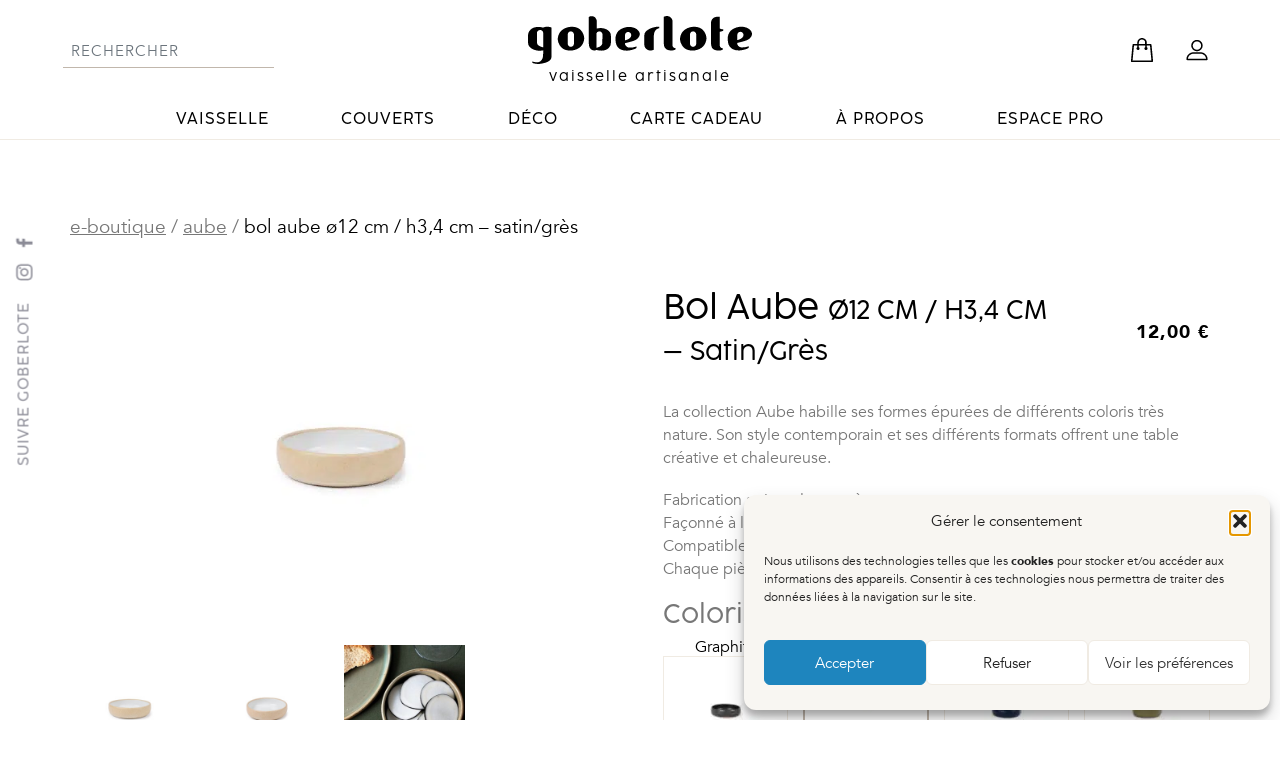

--- FILE ---
content_type: application/javascript; charset=utf-8
request_url: https://goberlote.fr/wp-content/cache/min/1/wp-content/plugins/yith-woocommerce-gift-cards/assets/js/ywgc-frontend.js?ver=1766415124
body_size: 2264
content:
(function($){if(typeof ywgc_data==="undefined"){return}
$(document).on('ywgc-picture-changed',function(event,type,id){$('.ywgc-template-design').remove();$('.ywgc-design-type').remove();$('form.cart').append('<input type="hidden" class="ywgc-design-type" name="ywgc-design-type" value="'+type+'">');$('form.cart').append('<input type="hidden" class="ywgc-template-design" name="ywgc-template-design" value="'+id+'">')});$(function(){$('.ywgc-choose-design-preview .ywgc-design-list li:first-child .ywgc-preset-image img').click()});show_hide_add_to_cart_button();var wc_gallery_image=$('.product-type-gift-card .woocommerce-product-gallery__image a');var wc_gallery_image_placeholder=$('.product-type-gift-card .woocommerce-product-gallery__image--placeholder');$('.ywgc-preset-image.ywgc-default-product-image img').addClass('selected_design_image');$(document).on('click','form.gift-cards_form.cart .ywgc-preset-image img',function(e){e.preventDefault();var id=$(this).parent().data('design-id');$('.ywgc-preset-image img').removeClass('selected_design_image');$(this).addClass('selected_design_image');$(document).trigger('ywgc-picture-changed',['template',id]);if($(this).hasClass('selected_design_image')){var image_url=$(this).parent().data('design-url');var srcset=$(this).attr('srcset');var html_content='<img src="'+image_url+'" class="wp-post-image size-full" alt="" data-caption="" data-src="'+image_url+'" data-large_image="'+image_url+'" data-large_image_width="1024" data-large_image_height="1024" sizes="(max-width: 600px) 100vw, 600px" '+srcset+'width="600" height="600">';if(wc_gallery_image.length!=0){$('.product-type-gift-card .woocommerce-product-gallery__image a').html(html_content)}else{$('.woocommerce-product-gallery__image--placeholder img').remove;wc_gallery_image_placeholder.html(html_content)}}});$(document).on('click','.ywgc-preset-image img',function(e){e.preventDefault();var id=$(this).parent().data('design-id');$('.ywgc-preset-image img').removeClass('selected_design_image');$('.ywgc-preset-image').removeClass('selected_image_parent');$(this).addClass('selected_design_image');$(this).parent().addClass('selected_image_parent');$(document).trigger('ywgc-picture-changed',['template',id])});$(document).on('click','a.ywgc-show-giftcard',show_gift_card_form);function show_gift_card_form(){$('.ywgc_enter_code').slideToggle(300,function(){if(!$('.yith_wc_gift_card_blank_brightness').length){$('.ywgc_enter_code').find(':input:eq( 0 )').focus();$(".ywgc_enter_code").keyup(function(event){if(event.keyCode===13){$("button.ywgc_apply_gift_card_button").click()}})}});return!1}
$("button.ywgc-do-edit").css("display","inline");function update_gift_card_amount(amount){$('.ywgc-form-preview-amount').text(amount)}
function show_gift_card_editor(val){$('button.gift_card_add_to_cart_button').attr('disabled',!val)}
function show_hide_add_to_cart_button(){var amount_buttons=$('button.ywgc-amount-buttons');var amount_buttons_hidden_inputs=$('input.ywgc-amount-buttons');var first_amount_button=$('button.ywgc-amount-buttons:first');first_amount_button.addClass('selected_button');if(first_amount_button.hasClass('selected_button'))
$('input.ywgc-amount-buttons:first').attr('name','gift_amounts');$('.ywgc-form-preview-amount').text(first_amount_button.data('wc-price'));amount_buttons.on('click',function(e){e.preventDefault();amount_buttons.removeClass('selected_button');amount_buttons_hidden_inputs.removeClass('selected_button');amount_buttons_hidden_inputs.removeAttr('name');$(this).addClass('selected_button');$(this).next().addClass('selected_button')});var amount=first_amount_button.data('wc-price');amount_buttons.on('click',function(e){e.preventDefault();amount_buttons_hidden_inputs.removeAttr('name');if(!amount_buttons.data('price')){show_gift_card_editor(!1)}else{show_gift_card_editor(!0);amount=$('input.selected_button').data('wc-price');$('input.selected_button').attr('name','gift_amounts')}
update_gift_card_amount(amount)})}
$(document).on('input','#ywgc-edit-message',function(e){$(".ywgc-card-message").html($('#ywgc-edit-message').val())});$(document).on('change','.gift-cards-list select',function(e){show_hide_add_to_cart_button()});$(document).on('click','a.customize-gift-card',function(e){e.preventDefault();$('div.summary.entry-summary').after('<div class="ywgc-customizer"></div>')});function set_giftcard_value(value){$("div.ywgc-card-amount span.amount").html(value)}
$('.variations_form.cart').on('found_variation',function(ev,variation){if(typeof variation!=="undefined"){var price_html=variation.price_html!=''?$(variation.price_html).html():$(".product-type-variable").find(".woocommerce-Price-amount.amount").first().html();set_giftcard_value(price_html)}});$('.ywgc-single-recipient input[name="ywgc-recipient-email[]"]').each(function(i,obj){$(this).on('input',function(){$(this).closest('.ywgc-single-recipient').find('.ywgc-bad-email-format').remove()})});function validateEmail(email){var test_email=new RegExp('^[A-Z0-9._%+-]+@[A-Z0-9.-]+\\.[A-Z]{2,}$','i');return test_email.test(email)}
$(document).on('submit','.gift-cards_form',function(e){var can_submit=!0;$('.ywgc-single-recipient input[name="ywgc-recipient-email[]"]').each(function(i,obj){if($(this).val()&&!validateEmail($(this).val())){$(this).closest('.ywgc-single-recipient').find('.ywgc-bad-email-format').remove();$(this).after('<span class="ywgc-bad-email-format">'+ywgc_data.email_bad_format+'</span>');can_submit=!1}});if(!can_submit){e.preventDefault()}});$(document).on('click','a.ywgc-remove-gift-card ',remove_gift_card_code);function remove_gift_card_code(evt){evt.preventDefault();var $table=$(evt.currentTarget).parents('table');var gift_card_code=$(evt.currentTarget).data('gift-card-code');block($table);var data={security:ywgc_data.gift_card_nonce,code:gift_card_code,action:'ywgc_remove_gift_card_code'};$.ajax({type:'POST',url:ywgc_data.ajax_url,data:data,dataType:'html',success:function(response){show_notice(response);$(document.body).trigger('removed_gift_card');unblock($table)},complete:function(){update_cart_totals()}})}
$(document).on('click','button.ywgc_apply_gift_card_button',function(e){e.preventDefault();var parent=$(this).closest('div.ywgc_enter_code');block(parent);var $text_field=parent.find('input[ name="gift_card_code" ]');var gift_card_code=$text_field.val();var data={security:ywgc_data.gift_card_nonce,code:gift_card_code,action:'ywgc_apply_gift_card_code'};$.ajax({type:'POST',url:ywgc_data.ajax_url,data:data,dataType:'html',success:function(response){show_notice(response);$(document.body).trigger('applied_gift_card')},complete:function(){unblock(parent);$text_field.val('');update_cart_totals()}})});var block=function($node){$node.addClass('processing').block({message:null,overlayCSS:{background:'#fff',opacity:0.6}})};var unblock=function($node){$node.removeClass('processing').unblock()};var get_url=function(endpoint){return ywgc_data.wc_ajax_url.toString().replace('%%endpoint%%',endpoint)};var show_notice=function(html_element){$('.woocommerce-error, .woocommerce-message').remove();$(ywgc_data.notice_target).after(html_element);if($('.ywgc_have_code').length)
$('.ywgc_enter_code').slideUp('300')};function update_cart_totals(){block($('div.cart_totals'));$.ajax({url:get_url('get_cart_totals'),dataType:'html',success:function(response){$('div.cart_totals').replaceWith(response)}});$(document.body).trigger('update_checkout')}
$(document).on('qv_loader_stop yit_quick_view_loaded flatsome_quickview',function(){show_hide_add_to_cart_button()});$(document).on('click','button.yith-add-new-gc-my-account-button',function(e){e.preventDefault();$(this).parent().prev('.form-link-gift-card-to-user').toggle('slow')});var recipient_name_input=$('.ywgc-recipient-name input');recipient_name_input.on('change keyup',function(e){e.preventDefault();var recipient_name=recipient_name_input.val();$('.ywgc-form-preview-to-content').text(recipient_name)});var sender_name_input=$('.ywgc-sender-name input');sender_name_input.on('change keyup',function(e){e.preventDefault();var sender_name=sender_name_input.val();$('.ywgc-form-preview-from-content').text(sender_name)});var message_input=$('.ywgc-message textarea');message_input.on('change keyup',function(e){e.preventDefault();var message=message_input.val();$('.ywgc-form-preview-message').text(message)})})(jQuery)

--- FILE ---
content_type: application/javascript; charset=utf-8
request_url: https://goberlote.fr/wp-content/cache/min/1/wp-content/themes/goberlotev2/inc/assets/js/theme-script.js?ver=1766415052
body_size: 1687
content:
jQuery(function($){'use strict';$('.comment-reply-link').addClass('btn btn-primary');$('#commentsubmit').addClass('btn btn-primary');$('.widget_search input.search-field').addClass('form-control');$('.widget_search input.search-submit').addClass('btn btn-default');$('.variations_form .variations .value > select').addClass('form-control');$('.widget_rss ul').addClass('media-list');$('.widget_meta ul, .widget_recent_entries ul, .widget_archive ul, .widget_categories ul, .widget_nav_menu ul, .widget_pages ul, .widget_product_categories ul').addClass('nav flex-column');$('.widget_meta ul li, .widget_recent_entries ul li, .widget_archive ul li, .widget_categories ul li, .widget_nav_menu ul li, .widget_pages ul li, .widget_product_categories ul li').addClass('nav-item');$('.widget_meta ul li a, .widget_recent_entries ul li a, .widget_archive ul li a, .widget_categories ul li a, .widget_nav_menu ul li a, .widget_pages ul li a, .widget_product_categories ul li a').addClass('nav-link');$('.widget_recent_comments ul#recentcomments').css('list-style','none').css('padding-left','0');$('.widget_recent_comments ul#recentcomments li').css('padding','5px 15px');$('table#wp-calendar').addClass('table table-striped');$('.wpcf7-form-control').not(".wpcf7-submit, .wpcf7-acceptance, .wpcf7-file, .wpcf7-radio").addClass('form-control');$('.wpcf7-submit').addClass('btn btn-primary');$('.woocommerce-Input--text, .woocommerce-Input--email, .woocommerce-Input--password').addClass('form-control');$('.woocommerce-Button.button').addClass('btn btn-primary mt-2').removeClass('button');$('ul.dropdown-menu [data-toggle=dropdown]').on('click',function(event){event.preventDefault();event.stopPropagation();$(this).parent().siblings().removeClass('open');$(this).parent().toggleClass('open')});$('#customer_details .col-1').addClass('col-12').removeClass('col-1');$('#customer_details .col-2').addClass('col-12').removeClass('col-2');$('.woocommerce-MyAccount-content .col-1').addClass('col-12').removeClass('col-1');$('.woocommerce-MyAccount-content .col-2').addClass('col-12').removeClass('col-2');$('#customer_login').addClass('row').removeClass('col2-set');$('#customer_login .col-1').addClass('col-md-6').removeClass('col-1');$('#customer_login .col-2').addClass('col-md-6').removeClass('col-2');$('.woocommerce-customer-details .woocommerce-columns--addresses').addClass('row');$('.woocommerce-customer-details .woocommerce-columns--addresses .col-12').addClass('col-md-6 mb-3').removeClass('col-12');$('.woocommerce-customer-details .woocommerce-column').addClass('col-md-6 mb-3').removeClass('col-1 col-2');$('.custom_related li.first').removeClass('first');$('.custom_related li.last').removeClass('last');$('.products.columns-3 li.product').removeClass('last');$('#wppb-register-user input[type=submit]#register').val('Créer le compte');$('#wppb-register-user').addClass('woocommerce-form');$('#wppb-register-user li.wppb-form-field').addClass('woocommerce-form-row form-row mb-2');$('#wppb-register-user span.wppb-required').addClass('required ml-1');$('#wppb-register-user input.text-input').addClass('woocommerce-Input form-control');$('#wppb-register-user input.extra_field_input').addClass('woocommerce-Input form-control');$('#wppb-register-user input#register').removeClass('submit button').addClass('woocommerce-Button woocommerce-button woocommerce-form-register__submit btn btn-primary mt-2');$('.b2b li.product ins .woocommerce-Price-currencySymbol').text('€ TTC');$('.b2b .single_product_price ins .woocommerce-Price-currencySymbol').text('€ TTC');$('.b2b .single_product_price').removeClass('col-sm-3 pl-sm-3').addClass('col-12 leftalign');$('.woocommerce-cart .b2b td.product-price ins .woocommerce-Price-currencySymbol').text('€ TTC');$('.woocommerce-cart .b2b .entry-content p.black.uppercase').addClass('d-none');$('.woocommerce-cart .b2b .entry-content .ywgc_have_code').addClass('d-none');function fullWidthSection(){var screenWidth=$(window).width();if($('.entry-content').length){var leftoffset=$('.entry-content').offset().left}else{var leftoffset=0}
$('.full-bleed-section').css({'position':'relative','left':'-'+leftoffset+'px','box-sizing':'border-box','width':screenWidth,})}
fullWidthSection();$(window).resize(function(){fullWidthSection()});$('.page-scroller').on('click',function(e){e.preventDefault();var target=this.hash;var $target=$(target);$('html, body').animate({'scrollTop':$target.offset().top},1000,'swing')});$(function(){var header=$(".site-header");$(window).scroll(function(){var scroll=$(window).scrollTop();if(scroll>=512){header.addClass("scrolled")}else{header.removeClass("scrolled")}})});$('.navmenu .dropdown-group').mouseenter(function(){if($(window).width()>991){$(this).addClass('show');$(this).find('.dropdown-menu').addClass('show');$(this).find('.dropdown-toggle').attr("aria-expanded","true").addClass('active')}});$('.navmenu .dropdown-group').mouseleave(function(){if($(window).width()>991){$(this).removeClass('show');$(this).find('.dropdown-menu').removeClass('show');$(this).find('.dropdown-toggle').attr("aria-expanded","false").removeClass('active')}});$(function(){var width=$('.img_collection').width();$('.img_collection').height(width*0.8)});$(function(){var width=$('.intro_slide').width();$('.intro_slide').height(width/3);$('.intro_slide img').height(width/3)});$("input[type='number']").inputSpinner();$(document).ready(function(){var quantity=parseInt($("input.qty").val(),10);console.log(quantity,"quantité");var quantity_plus_6=parseInt(quantity)+6;$('.btn_multiple').on('click',function(event){$(this).parentsUntil(".row").find(".qty").trigger("focus");if(quantity==1){$(this).parentsUntil(".row").find(".qty").val(6)}else{$(this).parentsUntil(".row").find(".qty").val(quantity+6)}})});$(document).ready(function(){if(Cookies.get('popup1')!=='true'){setTimeout(function(){$('#popup').modal('show');Cookies.set('popup1','true',{expires:4})},5000)}});$('#introslides .carousel-item:first').addClass('active')})

--- FILE ---
content_type: application/javascript; charset=utf-8
request_url: https://goberlote.fr/wp-content/cache/min/1/wp-content/themes/goberlotev2/inc/assets/js/bootstrap-input-spinner.js?ver=1766415052
body_size: 1844
content:
!function(k){"use strict";var q=!1,n=k.fn.val;function A(t,e){t.addEventListener("mousedown",function(t){t.preventDefault(),e(t)}),t.addEventListener("touchstart",function(t){t.cancelable&&t.preventDefault(),e(t)}),t.addEventListener("keydown",function(t){32!==t.keyCode&&13!==t.keyCode||q||(q=!0,e(t))})}k.fn.val=function(t){var e;return 1<=arguments.length&&this[0]&&this[0]["bootstrap-input-spinner"]&&this[0].setValue&&(e=this[0],setTimeout(function(){e.setValue(t)})),n.apply(this,arguments)},k.fn.inputSpinner=function(t){if("destroy"===t)return this.each(function(){this.destroyInputSpinner()}),this;var I={decrementButton:"<strong>&minus;</strong>",incrementButton:"<strong>&plus;</strong>",groupClass:"",buttonsClass:"btn-outline-secondary",buttonsWidth:"2.5rem",textAlign:"center",autoDelay:500,autoInterval:50,buttonsOnly:!1,locale:navigator.language,template:'<div class="input-group ${groupClass}"><div class="input-group-prepend"><button style="min-width: ${buttonsWidth}" class="btn btn-decrement ${buttonsClass} btn-minus" type="button">${decrementButton}</button></div><input type="text" inputmode="decimal" style="text-align: ${textAlign}" class="form-control form-control-text-input"/><div class="input-group-append"><button style="min-width: ${buttonsWidth}" class="btn btn-increment ${buttonsClass} btn-plus" type="button">${incrementButton}</button></div></div>'};for(var e in t)I[e]=t[e];var M=I.template.replace(/\${groupClass}/g,I.groupClass).replace(/\${buttonsWidth}/g,I.buttonsWidth).replace(/\${buttonsClass}/g,I.buttonsClass).replace(/\${decrementButton}/g,I.decrementButton).replace(/\${incrementButton}/g,I.incrementButton).replace(/\${textAlign}/g,I.textAlign),L=I.locale||"en-US";return this.each(function(){var u=k(this);u[0]["bootstrap-input-spinner"]=!0,u.hide();var e=null,n=null,p=k(M),s=p.find(".btn-decrement"),l=p.find(".btn-increment"),d=p.find("input"),c=k("label[for='"+u.attr("id")+"']");c[0]||(c=u.closest("label"));var m=null,f=null,g=null,v=null,b=null,h=null;B();var t,r,o=parseFloat(u[0].value),a=u.attr("data-prefix")||"",i=u.attr("data-suffix")||"";a&&(t=k('<span class="input-group-text">'+a+"</span>"),p.find(".input-group-prepend").append(t)),i&&(r=k('<span class="input-group-text">'+i+"</span>"),p.find(".input-group-append").prepend(r)),u[0].setValue=function(t){w(t)},u[0].destroyInputSpinner=function(){u.prop("required",d.prop("required")),E.disconnect(),F(),d.off("paste input change focusout"),p.remove(),u.show(),c[0]&&c.attr("for",u.attr("id"))};var y,x,E=new MutationObserver(function(){B(),w(o,!0)});function w(t,e){void 0===e&&(e=!0),o=isNaN(t)||""===t?(u[0].value="",e&&(d[0].value=""),NaN):(t=parseFloat(t),t=Math.min(Math.max(t,m),f),t=Math.round(t*Math.pow(10,v))/Math.pow(10,v),u[0].value=t,e&&(d[0].value=h.format(t)),t)}function C(e,n){n&&setTimeout(function(){var t;"function"==typeof Event?t=new Event(n,{bubbles:!0}):(t=document.createEvent("Event")).initEvent(n,!0,!0),e[0].dispatchEvent(t)})}function $(t){N(t),F(),e=setTimeout(function(){n=setInterval(function(){N(t)},I.autoInterval)},I.autoDelay)}function N(t){isNaN(o)&&(o=0),w(Math.round(o/t)*t+t),C(u,"input"),C(u,"change")}function F(){clearTimeout(e),clearTimeout(n)}function B(){u.prop("required")&&(d.prop("required",u.prop("required")),u.removeAttr("required")),d.prop("placeholder",u.prop("placeholder")),d.attr("inputmode",u.attr("inputmode")||"decimal");var t=u.prop("disabled"),e=u.prop("readonly");d.prop("disabled",t),d.prop("readonly",e||I.buttonsOnly),l.prop("disabled",t||e),s.prop("disabled",t||e),(t||e)&&F();var n=u.prop("class"),r="";/form-control-sm/g.test(n)?r="input-group-sm":/form-control-lg/g.test(n)&&(r="input-group-lg");var o=n.replace(/form-control(-(sm|lg))?/g,"");p.prop("class","input-group "+r+" "+I.groupClass),d.prop("class","form-control "+o),m=isNaN(u.prop("min"))||""===u.prop("min")?-1/0:parseFloat(u.prop("min")),f=isNaN(u.prop("max"))||""===u.prop("max")?1/0:parseFloat(u.prop("max")),g=parseFloat(u.prop("step"))||1;var a=parseInt(u.attr("data-decimals"))||0,i=!("false"===u.attr("data-digit-grouping"));v===a&&b===i||(v=a,b=i,h=new Intl.NumberFormat(L,{minimumFractionDigits:v,maximumFractionDigits:v,useGrouping:b})),u.attr("hidden")?p.attr("hidden",u.attr("hidden")):p.removeAttr("hidden"),u.attr("id")&&(d.attr("id",u.attr("id")+"_MP_cBdLN29i2"),c[0]&&c.attr("for",d.attr("id")))}E.observe(u[0],{attributes:!0}),u.after(p),w(o),d.on("paste input change focusout",function(t){var e,n,r,o,a=d[0].value,i="focusout"===t.type;e=a,n=new Intl.NumberFormat(L),r=n.format(11111).replace(/1/g,"")||".",o=n.format(1.1).replace(/1/g,""),w(a=parseFloat(e.replace(new RegExp(" ","g"),"").replace(new RegExp("\\"+r,"g"),"").replace(new RegExp("\\"+o),".")),i),C(u,t.type)}),A(s[0],function(){s.prop("disabled")||$(-g)}),A(l[0],function(){l.prop("disabled")||$(g)}),y=document.body,x=function(){F()},y.addEventListener("mouseup",function(t){x(t)}),y.addEventListener("touchend",function(t){x(t)}),y.addEventListener("keyup",function(t){32!==t.keyCode&&13!==t.keyCode||(q=!1,x(t))})}),this}}(jQuery)

--- FILE ---
content_type: image/svg+xml
request_url: https://goberlote.fr/wp-content/themes/goberlotev2/svg/instagram.svg
body_size: 686
content:
<svg version="1.1" id="instagram" xmlns="http://www.w3.org/2000/svg" xmlns:xlink="http://www.w3.org/1999/xlink" x="0px" y="0px"
	 viewBox="0 0 64 64" style="enable-background:new 0 0 64 64;" xml:space="preserve">
<style type="text/css">
	.st0{fill:#8B8B96;}
</style>
<path class="st0" d="M32,8.4L32,8.4c-2.9-0.1-5.8-0.1-8.7-0.1c-2.1,0-4.3,0.1-6.4,0.4c-5.1,0.7-8.5,4.1-9.1,9.3
	C7.4,21,7.4,24,7.3,26.9C7.3,32,7.3,37,7.4,42.1c0,2.2,0.1,4.4,0.4,6.6c0.7,5.2,4.1,8.6,9.2,9.3c2.9,0.4,5.8,0.5,8.7,0.5
	c5,0.1,10,0,14.9-0.1c2.2,0,4.3-0.1,6.5-0.4c5.1-0.7,8.5-4.1,9.1-9.3c0.4-2.9,0.5-5.9,0.5-8.8c0.1-5.1,0-10.1-0.1-15.2
	c-0.1-2.4-0.2-4.9-0.6-7.3c-0.8-4.3-3.4-7.1-7.5-8.2c-1.7-0.4-3.5-0.6-5.2-0.7C39.5,8.3,35.8,8.4,32,8.4 M62.2,22.6v21.5
	c-0.1,1.2-0.2,2.4-0.3,3.6c-0.2,2.8-0.9,5.5-2.3,7.9c-3,5.2-7.7,7.6-13.5,8.1c-1.2,0.1-2.4,0.2-3.5,0.3H21.4
	c-1.2-0.1-2.3-0.2-3.5-0.3c-2.7-0.2-5.4-0.9-7.8-2.3c-5.1-3.1-7.5-7.9-8-13.7c-0.1-1.2-0.2-2.4-0.3-3.6V22.6C1.9,21.4,2,20.2,2.1,19
	c0.3-3.1,1-6,2.7-8.6c3.1-4.8,7.6-6.9,13-7.4c1.2-0.1,2.4-0.2,3.6-0.3h21.2c1.2,0.1,2.4,0.2,3.5,0.3c3,0.3,5.9,1,8.5,2.7
	c4.7,3.1,6.8,7.7,7.3,13.2C62,20.2,62.1,21.4,62.2,22.6"/>
<path class="st0" d="M32,23.2c-5.5,0-10,4.6-10,10.1c0,5.7,4.4,10.3,9.9,10.3C37.5,43.6,42,39,42,33.3C42,27.8,37.5,23.2,32,23.2
	 M47.5,33.4c0,8.7-7,15.8-15.6,15.7c-8.6,0-15.5-7.1-15.5-15.8c0-8.7,7-15.8,15.6-15.7C40.6,17.6,47.5,24.7,47.5,33.4"/>
<path class="st0" d="M51.8,17c0,2.1-1.6,3.7-3.6,3.7c-2,0-3.7-1.7-3.7-3.7c0-2.1,1.6-3.7,3.7-3.7C50.1,13.3,51.7,14.9,51.8,17"/>
</svg>
